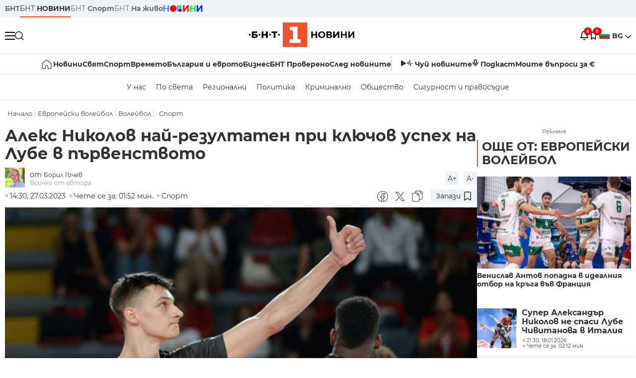

--- FILE ---
content_type: text/html; charset=UTF-8
request_url: https://bntnews.bg/news/aleks-nikolov-nai-rezultaten-pri-klyuchov-uspeh-na-lube-v-parvenstvoto-1227978news.html
body_size: 19301
content:
<!DOCTYPE html>
<html lang="bg">

    <meta charset="utf-8">
<meta http-equiv="X-UA-Compatible" content="IE=edge,chrome=1">

<title>Алекс Николов най-резултатен при ключов успех на Лубе в първенството - По света и у нас - БНТ Новини</title>
<meta content="Българският волейболен национал Александър Николов изигра много силен двубой за своя клубен тим Лубе Чивитанова при успеха с 3:0 (25:17, 25:22, 28:26)..." name="description">
<meta content="Алекс Николов най-резултатен при ключов успех на Лубе в първенството - По света и у нас - БНТ Новини" property="og:title">
<meta content="Българският волейболен национал Александър Николов изигра много силен двубой за своя клубен тим Лубе Чивитанова при успеха с 3:0 (25:17, 25:22, 28:26)..." property="og:description">
<meta property="fb:app_id" content="136396243365731">
    <meta content="https://bntnews.bg/f/news/b/1227/4d70cac616622e6588227335fd0ae172.jpeg" property="og:image">
    <meta property="og:image:width" content="840" />
    <meta property="og:image:height" content="454" />

    <link rel="canonical" href="https://bntnews.bg/news/aleks-nikolov-nai-rezultaten-pri-klyuchov-uspeh-na-lube-v-parvenstvoto-1227978news.html" />
    <meta content="https://bntnews.bg/news/aleks-nikolov-nai-rezultaten-pri-klyuchov-uspeh-na-lube-v-parvenstvoto-1227978news.html" property="og:url">

    <meta property="og:type" content="article" />
    <meta property="og:site_name" content="bntnews.bg" />
        <script type="application/ld+json">
    [{"@context":"https:\/\/schema.org","@type":"NewsArticle","headline":"\u0410\u043b\u0435\u043a\u0441 \u041d\u0438\u043a\u043e\u043b\u043e\u0432 \u043d\u0430\u0439-\u0440\u0435\u0437\u0443\u043b\u0442\u0430\u0442\u0435\u043d \u043f\u0440\u0438 \u043a\u043b\u044e\u0447\u043e\u0432 \u0443\u0441\u043f\u0435\u0445 \u043d\u0430 \u041b\u0443\u0431\u0435 \u0432 \u043f\u044a\u0440\u0432\u0435\u043d\u0441\u0442\u0432\u043e\u0442\u043e","description":"\u0411\u044a\u043b\u0433\u0430\u0440\u0441\u043a\u0438\u044f\u0442 \u0432\u043e\u043b\u0435\u0439\u0431\u043e\u043b\u0435\u043d \u043d\u0430\u0446\u0438\u043e\u043d\u0430\u043b \u0410\u043b\u0435\u043a\u0441\u0430\u043d\u0434\u044a\u0440 \u041d\u0438\u043a\u043e\u043b\u043e\u0432 \u0438\u0437\u0438\u0433\u0440\u0430 \u043c\u043d\u043e\u0433\u043e \u0441\u0438\u043b\u0435\u043d \u0434\u0432\u0443\u0431\u043e\u0439 \u0437\u0430 \u0441\u0432\u043e\u044f \u043a\u043b\u0443\u0431\u0435\u043d \u0442\u0438\u043c \u041b\u0443\u0431\u0435 \u0427\u0438\u0432\u0438\u0442\u0430\u043d\u043e\u0432\u0430 \u043f\u0440\u0438 \u0443\u0441\u043f\u0435\u0445\u0430 \u0441 3:0 (25:17, 25:22, 28:26)...","mainEntityOfPage":{"@type":"WebPage","@id":"https:\/\/bntnews.bg"},"image":{"@type":"ImageObject","url":"https:\/\/bntnews.bg\/f\/news\/b\/1227\/4d70cac616622e6588227335fd0ae172.jpeg","width":1000,"height":500},"datePublished":"2023-03-27T14:30:00+03:00","dateModified":"2023-03-27T14:30:00+03:00","author":{"@type":"Person","name":"\u0411\u041d\u0422","url":"https:\/\/bntnews.bg"},"publisher":{"@type":"Organization","name":"\u041f\u043e \u0441\u0432\u0435\u0442\u0430 \u0438 \u0443 \u043d\u0430\u0441 - \u0411\u041d\u0422 \u041d\u043e\u0432\u0438\u043d\u0438","logo":{"@type":"ImageObject","url":"https:\/\/bntnews.bg\/box\/img\/BNT_black.svg","width":597,"height":218},"sameAs":["https:\/\/www.facebook.com\/novinite.bnt\/","https:\/\/twitter.com\/bnt_bg","https:\/\/www.instagram.com\/bnt_news\/"]},"isAccessibleForFree":true},{"@context":"https:\/\/schema.org","@type":"BreadcrumbList","itemListElement":[{"@type":"ListItem","position":1,"name":"\u041d\u0430\u0447\u0430\u043b\u043e","item":"https:\/\/bntnews.bg"},{"@type":"ListItem","position":2,"name":"\u0415\u0432\u0440\u043e\u043f\u0435\u0439\u0441\u043a\u0438 \u0432\u043e\u043b\u0435\u0439\u0431\u043e\u043b","item":"https:\/\/bntnews.bg\/evropeiski-voleibol-225cat.html"},{"@type":"ListItem","position":3,"name":"\u0412\u043e\u043b\u0435\u0439\u0431\u043e\u043b","item":"https:\/\/bntnews.bg\/voleibol-212cat.html"},{"@type":"ListItem","position":4,"name":"\u0421\u043f\u043e\u0440\u0442","item":"https:\/\/bntnews.bg\/sport"}]}]
</script>
    
                
<meta name="twitter:card" content="summary">
<meta name="twitter:site" content="bntnews.bg">
<meta name="twitter:title" content="Алекс Николов най-резултатен при ключов успех на Лубе в първенството - По света и у нас - БНТ Новини">
<meta name="twitter:description" content="Българският волейболен национал Александър Николов изигра много силен двубой за своя клубен тим Лубе Чивитанова при успеха с 3:0 (25:17, 25:22, 28:26)...">
    <meta name="twitter:image" content="https://bntnews.bg/f/news/b/1227/4d70cac616622e6588227335fd0ae172.jpeg">
<meta name="twitter:creator" content="Борил Гочев">




<meta name="viewport" content="width=device-width, height=device-height, initial-scale=1.0, user-scalable=0, minimum-scale=1.0, maximum-scale=1.0">



    <script type="application/ld+json">
        {
            "@context": "https://schema.org",
            "@type": "WebSite",
            "name":"БНТ Новини",
            "url": "https://bntnews.bg"
        }
    </script>




<style type="text/css">

   @font-face{font-family:Montserrat;font-style:normal;font-display: swap; font-weight:300;src:url(/box/css/fonts/montserrat-v14-latin_cyrillic-ext_cyrillic-300.eot);src:local('Montserrat Light'),local('Montserrat-Light'),url(/box/css/fonts/montserrat-v14-latin_cyrillic-ext_cyrillic-300.eot?#iefix) format('embedded-opentype'),url(/box/css/fonts/montserrat-v14-latin_cyrillic-ext_cyrillic-300.woff2) format('woff2'),url(/box/css/fonts/montserrat-v14-latin_cyrillic-ext_cyrillic-300.woff) format('woff'),url(/box/css/fonts/montserrat-v14-latin_cyrillic-ext_cyrillic-300.ttf) format('truetype'),url(/box/css/fonts/montserrat-v14-latin_cyrillic-ext_cyrillic-300.svg#Montserrat) format('svg')}@font-face{font-family:Montserrat;font-display: swap; font-style:normal;font-weight:400;src:url(/box/css/fonts/montserrat-v14-latin_cyrillic-ext_cyrillic-regular.eot);src:local('Montserrat Regular'),local('Montserrat-Regular'),url(/box/css/fonts/montserrat-v14-latin_cyrillic-ext_cyrillic-regular.eot?#iefix) format('embedded-opentype'),url(/box/css/fonts/montserrat-v14-latin_cyrillic-ext_cyrillic-regular.woff2) format('woff2'),url(/box/css/fonts/montserrat-v14-latin_cyrillic-ext_cyrillic-regular.woff) format('woff'),url(/box/css/fonts/montserrat-v14-latin_cyrillic-ext_cyrillic-regular.ttf) format('truetype'),url(/box/css/fonts/montserrat-v14-latin_cyrillic-ext_cyrillic-regular.svg#Montserrat) format('svg')}@font-face{font-family:Montserrat;font-display: swap; font-style:normal;font-weight:500;src:url(/box/css/fonts/montserrat-v14-latin_cyrillic-ext_cyrillic-500.eot);src:local('Montserrat Medium'),local('Montserrat-Medium'),url(/box/css/fonts/montserrat-v14-latin_cyrillic-ext_cyrillic-500.eot?#iefix) format('embedded-opentype'),url(/box/css/fonts/montserrat-v14-latin_cyrillic-ext_cyrillic-500.woff2) format('woff2'),url(/box/css/fonts/montserrat-v14-latin_cyrillic-ext_cyrillic-500.woff) format('woff'),url(/box/css/fonts/montserrat-v14-latin_cyrillic-ext_cyrillic-500.ttf) format('truetype'),url(/box/css/fonts/montserrat-v14-latin_cyrillic-ext_cyrillic-500.svg#Montserrat) format('svg')}@font-face{font-family:Montserrat;font-display: swap; font-style:normal;font-weight:700;src:url(/box/css/fonts/montserrat-v14-latin_cyrillic-ext_cyrillic-700.eot);src:local('Montserrat Bold'),local('Montserrat-Bold'),url(/box/css/fonts/montserrat-v14-latin_cyrillic-ext_cyrillic-700.eot?#iefix) format('embedded-opentype'),url(/box/css/fonts/montserrat-v14-latin_cyrillic-ext_cyrillic-700.woff2) format('woff2'),url(/box/css/fonts/montserrat-v14-latin_cyrillic-ext_cyrillic-700.woff) format('woff'),url(/box/css/fonts/montserrat-v14-latin_cyrillic-ext_cyrillic-700.ttf) format('truetype'),url(/box/css/fonts/montserrat-v14-latin_cyrillic-ext_cyrillic-700.svg#Montserrat) format('svg')}

</style>

<link rel="stylesheet" type='text/css' href="/box2/css//normalize.css">
<link rel="stylesheet" type='text/css' href="/box2/css//flex.css?b=1538">
<link rel="stylesheet" type='text/css' href="/box2/css//app.css?b=1538">
<link rel="stylesheet" type='text/css' href="/box2/css//app-new.css?b=1538">
<link rel="stylesheet" type='text/css' href="/box2/css//mobile.css?b=1538">
<script src="/box2/js//jquery-3.6.1.min.js"></script>

<link rel="shortcut icon" href="/favicon.ico" type="image/x-icon">
<link rel="icon" href="/favicon.ico" type="image/x-icon">
<link rel="apple-touch-icon" sizes="57x57" href="/box/img//fav/apple-icon-57x57.png">
<link rel="apple-touch-icon" sizes="60x60" href="/box/img//fav/apple-icon-60x60.png">
<link rel="apple-touch-icon" sizes="72x72" href="/box/img//fav/apple-icon-72x72.png">
<link rel="apple-touch-icon" sizes="76x76" href="/box/img//fav/apple-icon-76x76.png">
<link rel="apple-touch-icon" sizes="114x114" href="/box/img//fav/apple-icon-114x114.png">
<link rel="apple-touch-icon" sizes="120x120" href="/box/img//fav/apple-icon-120x120.png">
<link rel="apple-touch-icon" sizes="144x144" href="/box/img//fav/apple-icon-144x144.png">
<link rel="apple-touch-icon" sizes="152x152" href="/box/img//fav/apple-icon-152x152.png">
<link rel="apple-touch-icon" sizes="180x180" href="/box/img//fav/apple-icon-180x180.png">
<link rel="icon" type="image/png" sizes="192x192"  href="/box/img//fav/android-icon-192x192.png">
<link rel="icon" type="image/png" sizes="32x32" href="/box/img//fav/favicon-32x32.png">
<link rel="icon" type="image/png" sizes="96x96" href="/box/img//fav/favicon-96x96.png">
<link rel="icon" type="image/png" sizes="16x16" href="/box/img//fav/favicon-16x16.png">
<link rel="manifest" href="/box/img//fav/manifest.json">
<meta name="msapplication-TileImage" content="/ms-icon-144x144.png">
<meta name="facebook-domain-verification" content="e5jyuibgow43w4jcikwb0j66f9w398" />

    <!-- Google Tag Manager  header-->
<script>(function(w,d,s,l,i){w[l]=w[l]||[];w[l].push({'gtm.start':
new Date().getTime(),event:'gtm.js'});var f=d.getElementsByTagName(s)[0],
j=d.createElement(s),dl=l!='dataLayer'?'&l='+l:'';j.async=true;j.src=
'https://www.googletagmanager.com/gtm.js?id='+i+dl;f.parentNode.insertBefore(j,f);
})(window,document,'script','dataLayer','GTM-T68FD57');</script>
<!-- End Google Tag Manager -->

               <script async src="https://securepubads.g.doubleclick.net/tag/js/gpt.js"></script>
     <script>
     
            window.googletag = window.googletag || {cmd: []};
            googletag.cmd.push(function() {

            googletag.defineSlot('/21827094253/News.BNT.bg/news_bnt_inside_page_btf', [[1, 1], [300, 600], [160, 600], [300, 250], [250, 250]], 'div-gpt-ad-1580289678346-0').addService(googletag.pubads());
            googletag.defineSlot('/21827094253/News.BNT.bg/native_ad_newsbnt', [1, 1], 'div-gpt-ad-1591698732258-0').addService(googletag.pubads());
            googletag.defineSlot('/21827094253/News.BNT.bg/news_bnt_page_richmedia', [1, 1], 'div-gpt-ad-1580294573024-0').addService(googletag.pubads());

            var lb = googletag.sizeMapping().
            addSize([1024, 0], [[1,1],[970, 250], [970, 66], [980, 120], [728, 90]]). //desktop
            addSize([320, 0], [[1,1],[360, 100],[320, 100]]).
            addSize([0, 0], [1, 1]). //other
            build();

            var rect = googletag.sizeMapping().
            addSize([1024, 0], [[1,1], [300,600],[300,250], [336,280], [250,250], [160,600]]). //desktop
            addSize([320, 0], [[1,1], [300,250], [336,280], [250,250]]).
            addSize([0, 0], [1, 1]). //other
            build();

            var gptAdSlots = [];

            gptAdSlots[0] = googletag.defineSlot('/21827094253/News.BNT.bg/news_bnt_inside_page_leaderboard_atf', [[1, 1], [970, 250], [750, 100], [980, 120], [960, 90], [728, 90], [980, 90], [320, 50],  [930, 180], [970, 90], [300, 50], [750, 200], [970, 66], [320, 100], [750, 300], [950, 90]], 'div-gpt-ad-1580289379931-0').
            defineSizeMapping(lb).
            setCollapseEmptyDiv(true).
            addService(googletag.pubads());
            googletag.enableServices();

            gptAdSlots[1] = googletag.defineSlot('/21827094253/News.BNT.bg/news_bnt_inside_page_atf', [[300, 600], [160, 600], [1, 1], [250, 250], [336, 280], [300, 250]], 'div-gpt-ad-1617786055977-0').
            defineSizeMapping(rect).
            setCollapseEmptyDiv(true).
            addService(googletag.pubads());
            googletag.enableServices();

            googletag.pubads().enableSingleRequest();
            googletag.pubads().setCentering(true);
            googletag.pubads().collapseEmptyDivs();
            googletag.pubads().setTargeting('page', 'insidepage');

              
            googletag.enableServices();

  });
     
     </script>
    
    
    <!-- Google tag (gtag.js) -->
    <script async src="https://www.googletagmanager.com/gtag/js?id=G-V1VRKR2BY0"></script>
    <script>
      window.dataLayer = window.dataLayer || [];
      function gtag(){dataLayer.push(arguments);}
      gtag('js', new Date());

      gtag('config', 'G-V1VRKR2BY0');
    </script>
    



    
    
    

<script src="/box2/js/favorites.js?p=1538"></script>
<script src="/box2/js/react.js?p=1538"></script>

    <body>

        <div class="dim"></div>
<header>
    <div class="header-top-nd">
        <div class="container clearfix">
            <div class="header-top-nd-wrap">
                <div class="top-links-scroll">
                    <div class="left-links">
                        <a class="bold" href="https://bnt.bg/" title="БНТ" >БНТ</a>
                        <a class="active" href="https://bntnews.bg/" title="БНТ НОВИНИ" >БНТ <span class="bold">НОВИНИ</span></a>
                        <a href="https://bntnews.bg/sport" title="БНТ Спорт" >БНТ <span class="bold">Спорт</span></a>
                        <a href="https://tv.bnt.bg/" title="БНТ На живо">БНТ <span class="bold">На живо</span></a>
                                                <a href="https://bntnews.bg/kids" class="no-before kids-banner-desktop " style="opacity:1;">
                            <img src="/box2/img/kids.png" style="margin-top:10px;height:14px;opacity:1;" alt="бнт деца">
                        </a>
                        <style>
                        .kids-banner-mobile {
                          display: none;
                        }
                        @media screen and (max-width: 640px) {
                             .kids-banner-desktop {
                               display: none;
                             }
                             .kids-banner-mobile {
                               display: block;
                             }
                        }
                        </style>
                                                                                            </div>
                </div>
                <div class="right-links">
                                        <div class="langeauge-wrap-nd pointer for-mobile">
                                                    <img src="/box2/img/bg.png" class="bg-lng-icon" style="width:21px;float:left;margin-right:5px;">
                            <a href="javascript:void(0);" class="bold">BG <img class="bg-lng-icon" src="/box2/img/down.png"></a>
                        
                        <ul class="language">
                                                        <li style="height:50px;line-height:50px;">
                                <img src="/box2/img/en.jpg" style="width:21px;float:left;margin-top:18px;margin-right:5px;">
                                <a href="https://bntnews.bg/en">ENG</a>
                            </li>
                            
                            
                            <li style="height:50px;line-height:50px;">
                                <img src="/box2/img/tr.png" style="width:21px;float:left;margin-top:18px;margin-right:5px;">
                                <a href="https://bnt.bg/tr" target="_blank">TR</a>
                            </li>
                        </ul>
                    </div>
                </div>
            </div>
        </div>
    </div><!-- End header top -->

    <div class="header-middle-nd">
        <div class="container d-flex justify-content-between">
            <div class="middle-content-nd">
                <div class="left-part-nd">
                    <div class="menu-nd">
                        <button class="hamburger-btn menu-icon-nd" id="hamburger">
                          <span class="line"></span>
                          <span class="line"></span>
                          <span class="line"></span>
                        </button>
                    </div>
                    <button id="search-button" class="search left pointer"><img src="/box2/img/new-search-btn.png" width="18" height="18" alt=""></button>
                    <div class="search-clone none">&nbsp;</div>
                </div>
                <div class="middle-part-nd">
                    <a href="https://bntnews.bg/" class="logo-nd">
                        <img src="/box2/img/logo-bnt-new.svg">
                    </a>
                </div>
                <div class="right-part-nd">
                    <a class="bell" id="bell-noty" href="javascript:void(0);">
                        <div class="notification-container">
                            <!-- Bell Icon SVG -->
                            <svg class="bell-icon" xmlns="http://www.w3.org/2000/svg" viewBox="0 0 24 24" fill="none" stroke="#000000" stroke-width="2" stroke-linecap="round" stroke-linejoin="round">
                                <path d="M18 8A6 6 0 0 0 6 8c0 7-3 9-3 9h18s-3-2-3-9"></path>
                                <path d="M13.73 21a2 2 0 0 1-3.46 0"></path>
                            </svg>

                            <!-- X Icon SVG (thin) -->
                            <svg class="x-icon" xmlns="http://www.w3.org/2000/svg" viewBox="0 0 24 24" fill="none" stroke="#000000" stroke-width="1" stroke-linecap="round" stroke-linejoin="round">
                                <line x1="19" y1="5" x2="5" y2="19"></line>
                                <line x1="5" y1="5" x2="19" y2="19"></line>
                            </svg>

                            <!-- Notification Badge with Count -->
                            <div class="notification-badge">4</div>
                        </div>
                    </a>



                    <a class="marks" id="bookmark-noty" href="javascript:void(0);">
                        <div id="fv-bookmark-noty" class="bookmark-container">
                            <!-- Bookmark Icon SVG -->
                            <svg class="bookmark-icon" xmlns="http://www.w3.org/2000/svg" viewBox="0 0 24 24" fill="none" stroke="#000000" stroke-width="2" stroke-linecap="round" stroke-linejoin="round">
                                <path d="M5 4 V21 L10 17 L15 21 V4 Z"></path>
                            </svg>

                            <!-- X Icon SVG (thin) -->
                            <svg class="x-icon" xmlns="http://www.w3.org/2000/svg" viewBox="0 0 24 24" fill="none" stroke="#000000" stroke-width="1" stroke-linecap="round" stroke-linejoin="round">
                                <line x1="19" y1="5" x2="5" y2="19"></line>
                                <line x1="5" y1="5" x2="19" y2="19"></line>
                            </svg>

                            <!-- Optional: Notification Badge with Count -->
                            <div class="notification-badge fv-notification-badge"></div>
                        </div>
                    </a>

                                        <div class="langeauge-wrap-nd pointer for-desktop">
                                                    <img src="/box2/img/bg.png" style="width:21px;float:left;margin-right:5px;">
                            <a href="javascript:void(0);" class="bold">BG <img src="/box2/img/down.png"></a>
                        
                        <ul class="language">
                                                        <li style="height:50px;line-height:50px;">
                                <img src="/box2/img/en.jpg" style="width:21px;float:left;margin-top:18px;margin-right:5px;">
                                <a href="https://bntnews.bg/en">ENG</a>
                            </li>
                            
                            
                            <li style="height:50px;line-height:50px;">
                                <img src="/box2/img/tr.png" style="width:21px;float:left;margin-top:18px;margin-right:5px;">
                                <a href="https://bnt.bg/tr" target="_blank">TR</a>
                            </li>
                        </ul>
                    </div>
                </div>

            </div><!-- End container -->

        </div>

        
    </div><!-- End header middle -->

    <div class="header-bottom-nd">
    <div class="container clearfix">
      <div class="scroll-mobile">
          <div class="top-nav-nd">
                            
                                          <a href="https://bntnews.bg" title="Начало" class="nav-link-nd flex justify-center align-center" style="display:flex;">
                            <img src="/box2/img/home.svg" style="margin-right:3px;" width="20" alt="Начало">
                        </a>
                  
                                
                                        <a href="https://bntnews.bg" title="Новини" class="nav-link-nd">Новини</a>
                  
                                
                                        <a href="https://bntnews.bg/bg/c/po-sveta" title="Свят" class="nav-link-nd">Свят</a>
                  
                                
                                        <a href="https://bntnews.bg/sport" title="Спорт" class="nav-link-nd">Спорт</a>
                  
                                        <a href="https://bntnews.bg/kids" title="Спорт" class="nav-link-nd kids-banner-mobile ">
                          <img src="/box2/img/kids.png" style="margin-top:10px;height:12px;opacity:1;" alt="бнт деца">
                      </a>
                                
                                        <a href="https://bntnews.bg/vremeto-141cat.html" title="Времето" class="nav-link-nd">Времето</a>
                  
                                
                                        <a href="https://bntnews.bg/balgariya-i-evroto-450cat.html" title="България и еврото" class="nav-link-nd">България и еврото</a>
                  
                                
                                        <a href="https://bntnews.bg/ikonomika-435cat.html" title="Бизнес" class="nav-link-nd">Бизнес</a>
                  
                                
                                        <a href="https://bntnews.bg/provereno" title="БНТ Проверено" class="nav-link-nd">БНТ Проверено</a>
                  
                                
                                        <a href="https://bntnews.bg/bg/c/sled-novinite" title="След новините" class="nav-link-nd">След новините</a>
                  
                                
                                <a href="https://bntnews.bg/listen" class="nav-link-nd listen"><img src="/box2/img/listen.svg">Чуй новините</a>
              
              <a href="https://www.youtube.com/@BNT1/podcasts" target="_blank" class="nav-link-nd podkast"><img src="/box2/img/podcast.svg">Подкаст</a>

              <a href="https://bntnews.bg/me/euro" class="nav-link-nd podkast">Моите въпроси за €</a>
          </div>
      </div>
    </div>
</div><!-- End header bottom -->
<div class="header-nav-nd" style="">
    <div class="container clearfix">
        <div class="scroll-mobile">
          <div class="bottom-nav-nd">
                                                                                <a href="https://bntnews.bg/bg/c/bulgaria" title="У нас" class="bott-nav-nd">У нас</a>
                                                                                        <a href="https://bntnews.bg/bg/c/po-sveta" title="По света" class="bott-nav-nd">По света</a>
                                                                                        <a href="https://bntnews.bg/bg/z" title="Регионални" class="bott-nav-nd">Регионални</a>
                                                                                        <a href="https://bntnews.bg/bg/c/bgpolitika" title="Политика" class="bott-nav-nd">Политика</a>
                                                                                        <a href="https://bntnews.bg/kriminalno-121cat.html" title="Криминално" class="bott-nav-nd">Криминално</a>
                                                                                        <a href="https://bntnews.bg/bg/c/obshtestvo-15" title="Общество" class="bott-nav-nd">Общество</a>
                                                                                        <a href="https://bntnews.bg/bg/c/bgsigurnost" title="Сигурност и правосъдие" class="bott-nav-nd">Сигурност и правосъдие</a>
                                                                </div>
        </div>
    </div>
</div>


    <div class="mobile-nav">
    <div class="main-nav">

        <div class="left flex items-center w100">
            <div class="search-wrap flex-1 left">
                <form action="https://bntnews.bg/search" method="get">
                   <input id="search_input" type="text" name="q" />
                   <button type="submit"><img src="/box2/img/search_w.svg" width="16" alt=""></button>
                </form>
            </div>

        </div>

        <div class="nav-links-holder">
            <a href="https://bntnews.bg/" title="начало"><img src="/box2/img/home.svg" style="margin-right:10px;" width="20" alt=""> начало</a>
                                                                                                                            <a href="https://bntnews.bg" title="Новини" class="nav-link-nd">Новини</a>
                                                                                                                                <a href="https://bntnews.bg/bg/c/po-sveta" title="Свят" class="nav-link-nd">Свят</a>
                                                                                                                                <a href="https://bntnews.bg/sport" title="Спорт" class="nav-link-nd">Спорт</a>
                                                                <a href="https://bntnews.bg/kids" title="Спорт" class="nav-link-nd ">
                            <img src="/box2/img/kids.png" style="margin-top:10px;height:12px;opacity:1;" alt="бнт деца">
                        </a>
                                                                                                            <a href="https://bntnews.bg/vremeto-141cat.html" title="Времето" class="nav-link-nd">Времето</a>
                                                                                                                                <a href="https://bntnews.bg/balgariya-i-evroto-450cat.html" title="България и еврото" class="nav-link-nd">България и еврото</a>
                                                                                                                                <a href="https://bntnews.bg/ikonomika-435cat.html" title="Бизнес" class="nav-link-nd">Бизнес</a>
                                                                                                                                <a href="https://bntnews.bg/provereno" title="БНТ Проверено" class="nav-link-nd">БНТ Проверено</a>
                                                                                                                                <a href="https://bntnews.bg/bg/c/sled-novinite" title="След новините" class="nav-link-nd">След новините</a>
                                                                                                                    <a href="https://bntnews.bg/bg/c/bulgaria" title="У нас" class="nav-link-nd">У нас</a>
                                                                <a href="https://bntnews.bg/bg/c/po-sveta" title="По света" class="nav-link-nd">По света</a>
                                                                <a href="https://bntnews.bg/bg/z" title="Регионални" class="nav-link-nd">Регионални</a>
                                                                <a href="https://bntnews.bg/bg/c/bgpolitika" title="Политика" class="nav-link-nd">Политика</a>
                                                                <a href="https://bntnews.bg/kriminalno-121cat.html" title="Криминално" class="nav-link-nd">Криминално</a>
                                                                <a href="https://bntnews.bg/bg/c/obshtestvo-15" title="Общество" class="nav-link-nd">Общество</a>
                                                                <a href="https://bntnews.bg/bg/c/bgsigurnost" title="Сигурност и правосъдие" class="nav-link-nd">Сигурност и правосъдие</a>
                                        <a href="https://bntnews.bg/listen" class="" title="Чуй новините"><img src="/box2/img/listen.svg" style="margin-right:10px;" width="24" alt=""> Чуй новините</a>
            <a href="https://www.youtube.com/@BNT1/podcasts" target="_blank" title="Подкаст"><img src="/box2/img/podcast.svg" style="margin-right:10px;" width="18" alt=""> Подкаст</a>
        </div><!-- End nav links holder -->

    </div><!-- End main nav -->

    
</div><!-- End mobile nav -->


    <div class="noty-nav">
        <div class="flex" style="margin-bottom:30px;">
            <h2 class="section-title flex-1 left w100" style="width:auto;">
                <span>
                    ИЗВЕСТИЯ
                </span>
            </h2>

            <a href="https://bntnews.bg/personal" class="more-button flex flex-1 items-center justify-center" style="background: #f0532c;padding-left:0px;min-width: 130px;margin-bottom:0px;max-width: 180px;text-transform: uppercase;height: 30px;line-height: 30px;">
                <span style="max-width:15px;margin-top:10px;margin-right:10px;">
                    <!-- Bell Icon SVG -->
                    <svg class="bell-icon-small" xmlns="http://www.w3.org/2000/svg" viewBox="0 0 24 24" fill="none" stroke="#ffffff" stroke-width="2" stroke-linecap="round" stroke-linejoin="round">
                        <path d="M18 8A6 6 0 0 0 6 8c0 7-3 9-3 9h18s-3-2-3-9"></path>
                        <path d="M13.73 21a2 2 0 0 1-3.46 0"></path>
                    </svg>

                </span>
                <span>
                    Моите новини
                </span>
            </a>
                    </div>

        <div class="news-boxes">
                            <div class="news-box-nd">
                    <a href="https://bntnews.bg/news/ep-reshi-da-poiska-stanovishte-ot-sada-na-es-za-targovskoto-sporazumenie-merkosur-1375127news.html" class="img-nd"><img src="https://bntnews.bg/f/news/b/1375/f19d5928613456ebbc9815f627fb7816.webp"></a>
                    <div class="txt-nd">
                        <a href="https://bntnews.bg/news/ep-reshi-da-poiska-stanovishte-ot-sada-na-es-za-targovskoto-sporazumenie-merkosur-1375127news.html" class="title-nd">ЕП реши да поиска становище от Съда на ЕС за търговското...</a>
                        <div class="stats-wrap">
                            <div style="" class="news-stat  left w100 stats-wrap " >
        <time class="news-time stats" >
        14:09, 21.01.2026
            </time>
    
    
            <div class="read-time stats" >
            Чете се за: 00:37 мин.
        </div>
    
                </div>
                        </div>
                    </div>
                </div>
                            <div class="news-box-nd">
                    <a href="https://bntnews.bg/news/prezidentat-rumen-radev-poluchi-pokana-ot-amerikanskiya-prezident-donald-tramp-da-bade-predstavitel-na-balgariya-v-saveta-z-1375122news.html" class="img-nd"><img src="https://bntnews.bg/f/news/b/1375/bb9c4218c843c53c666c9f4373d50bcb.webp"></a>
                    <div class="txt-nd">
                        <a href="https://bntnews.bg/news/prezidentat-rumen-radev-poluchi-pokana-ot-amerikanskiya-prezident-donald-tramp-da-bade-predstavitel-na-balgariya-v-saveta-z-1375122news.html" class="title-nd">Президентът Румен Радев получи покана от американския...</a>
                        <div class="stats-wrap">
                            <div style="" class="news-stat  left w100 stats-wrap " >
        <time class="news-time stats" >
        13:35, 21.01.2026
            </time>
    
    
            <div class="read-time stats" >
            Чете се за: 02:00 мин.
        </div>
    
                </div>
                        </div>
                    </div>
                </div>
                            <div class="news-box-nd">
                    <a href="https://bntnews.bg/news/ks-shte-gleda-deloto-za-ostavkata-na-prezidenta-rumen-radev-v-petak-1375117news.html" class="img-nd"><img src="https://bntnews.bg/f/news/b/1375/42feec0a4a268a0c764cbb1525d775f4.webp"></a>
                    <div class="txt-nd">
                        <a href="https://bntnews.bg/news/ks-shte-gleda-deloto-za-ostavkata-na-prezidenta-rumen-radev-v-petak-1375117news.html" class="title-nd">КС ще гледа делото за оставката на президента Румен Радев...</a>
                        <div class="stats-wrap">
                            <div style="" class="news-stat  left w100 stats-wrap " >
        <time class="news-time stats" >
        13:08, 21.01.2026
            </time>
    
    
            <div class="read-time stats" >
            Чете се за: 00:27 мин.
        </div>
    
                </div>
                        </div>
                    </div>
                </div>
                            <div class="news-box-nd">
                    <a href="https://bntnews.bg/news/na-parvo-chetene-parlamentat-prie-kpk-da-bade-zakrita-1375108news.html" class="img-nd"><img src="https://bntnews.bg/f/news/b/1375/81ce579b32d9e2d20bc453ba2a940af5.JPG"></a>
                    <div class="txt-nd">
                        <a href="https://bntnews.bg/news/na-parvo-chetene-parlamentat-prie-kpk-da-bade-zakrita-1375108news.html" class="title-nd">На първо четене: Парламентът прие КПК да бъде закрита</a>
                        <div class="stats-wrap">
                            <div style="" class="news-stat  left w100 stats-wrap " >
        <time class="news-time stats" >
        11:31, 21.01.2026
            </time>
    
    
            <div class="read-time stats" >
            Чете се за: 03:22 мин.
        </div>
    
                </div>
                        </div>
                    </div>
                </div>
                    </div><!-- End news boxes holder -->
    </div><!-- End noty nav -->

    <div id="fv-favorites-modal" class="bookmark-nav">
        <h2 class="section-title left w100" style="margin-bottom:30px;">
            <span>
                ЗАПАЗЕНИ
            </span>
        </h2>
        <div class="news-boxes fv-favorites-modal-body">

        </div><!-- End news boxes holder -->
    </div><!-- End noty nav -->


</header>
<!-- End Header -->

<script type="text/javascript">
$(document).ready(function() {
  var headerMiddle = $('.header-middle-nd');
  var headerMiddleHeight = headerMiddle.outerHeight();
  var headerMiddleOffset = headerMiddle.offset().top;
  if($('.non-sticky-back-button')[0]) {
      var backOffset = $('.non-sticky-back-button').offset().top;
  }
  else {
      var backOffset = 0;
  }
  var isSticky = false;
  var isStickyBack = false;
  var spacer = $('<div class="header-spacer"></div>').height(headerMiddleHeight);
  var mobileNav = $('.mobile-nav');
  var notyNav = $('.noty-nav');
  var bookmarkNav = $('.bookmark-nav');

  function adjustMobileNav() {
    // Use getBoundingClientRect for most accurate position calculation
    var headerRect = headerMiddle[0].getBoundingClientRect();
    var headerBottom = Math.ceil(headerRect.bottom);

    mobileNav.css({
      'top': headerBottom + 'px',
      'height': 'calc(100vh - ' + headerBottom + 'px)'
    });

    notyNav.css({
      'top': headerBottom + 'px',
      'height': 'calc(100vh - ' + headerBottom + 'px)'
    });

    bookmarkNav.css({
      'top': headerBottom + 'px',
      'height': 'calc(100vh - ' + headerBottom + 'px)'
    });
  }

  function handleScroll() {
    var scrollPosition = $(window).scrollTop();

    if (scrollPosition > backOffset && !isStickyBack && $('.non-sticky-back-button')[0]) {
        $(".sticky-back-button").show();
        isStickyBack = true;
    }
    else if (scrollPosition <= backOffset && isStickyBack && $('.non-sticky-back-button')[0]) {
        $(".sticky-back-button").hide();
        isStickyBack = false;
    }

    if (scrollPosition > (headerMiddleOffset + 50) && !isSticky) {
      headerMiddle.after(spacer);

      headerMiddle.css({
        'position': 'fixed',
        'top': '0',
        'left': '0',
        'right': '0',
        'z-index': '1000',
        'box-shadow': '0 2px 5px rgba(0,0,0,0.1)'
      }).addClass('sticky-header');

      $('.logo-nd img').css('max-height', '29px');

      adjustMobileNav();
      isSticky = true;
    }
    else if (scrollPosition <= headerMiddleOffset && isSticky) {
      $('.header-spacer').remove();

      headerMiddle.css({
        'position': '',
        'top': '',
        'left': '',
        'right': '',
        'z-index': '',
        'box-shadow': ''
      }).removeClass('sticky-header');

      $('.logo-nd img').css('max-height', '');

      adjustMobileNav();
      isSticky = false;
    }
  }

  var ticking = false;
  $(window).on('scroll', function() {
    if (!ticking) {
      window.requestAnimationFrame(function() {
        handleScroll();
        ticking = false;
      });
      ticking = true;
    }
  });

  var resizeTimer;
  $(window).on('resize', function() {
    clearTimeout(resizeTimer);
    resizeTimer = setTimeout(function() {
      headerMiddleHeight = headerMiddle.outerHeight();
      headerMiddleOffset = isSticky ? spacer.offset().top : headerMiddle.offset().top;
      spacer.height(headerMiddleHeight);
      adjustMobileNav();
    }, 250);
  });

  handleScroll();
  adjustMobileNav();
});
</script>
<style>
.header-middle-nd {
  transition: box-shadow 0.3s ease;
  width: 100%;
  background: #fff;
}
.sticky-header {
  transition: box-shadow 0.3s ease;
}
.header-spacer {
  display: block;
}
</style>

        
        
        
        
        
<main>
    <div class="container clearfix">
        
        <div class="scroll-mobile-path">
            <div class="left w100 crums">
    <div class="scroll-mobile">
        <div class="breadcrumbs left w100" >
            <ul>
                <li><a href="https://bntnews.bg/">Начало</a></li>
                                                            <li ><a href="https://bntnews.bg/evropeiski-voleibol-225cat.html">Европейски волейбол</a></li>
                                            <li ><a href="https://bntnews.bg/voleibol-212cat.html">Волейбол</a></li>
                                            <li class="active"><a href="https://bntnews.bg/sport">Спорт</a></li>
                                                </ul>

        </div>
    </div><!-- breadcrumbs -->
</div>
        </div>  

        <div class="all-news-wrap view-news">
            <div class="top-news-wrap d-flex view-page">
                <div class="left-column">
                    <h1 class="big-view-title" >Алекс Николов най-резултатен при ключов успех на Лубе в първенството</h1>
                    

                                                                
                    <div class="info-news-wrap image-wrap bottom-info-container">
    <div class="front-position">
        <a href="https://bntnews.bg/bg/redactor/64405/boryl-gochev" title="Борил Гочев">
                        <img src="https://bntnews.bg/f/zrm_users/s/64/7dd84cb0f520bc1e44bb1a084d181685.jpeg" fetchpriority="high" alt="Борил Гочев" width="50" />
                    </a>


                <span class="left author">
            от <a href="https://bntnews.bg/bg/redactor/64405/boryl-gochev" title="Борил Гочев"  class="name">Борил Гочев</a>                          <br />
            <a href="https://bntnews.bg/bg/redactor/64405/boryl-gochev" style="color:#999;font-size:12px;" title="Борил Гочев">Всичко от автора</a>
                    </span>
                    </div>
    <div class="end-soc-position">
        <div class="right-zoom-wrap">
            <a href="#" class="zoom-in">A+</a>
            <a href="#" class="zoom-out">A-</a>
        </div>
    </div>
</div>
<script src="/box2/js/font.js?p=1538" charset="utf-8"></script>

                    <div class="under-title-info items-center">
                        <div style="width:auto;" class="news-stat  left w100 stats-wrap flex-1" >
        <time class="news-time stats" >
        14:30, 27.03.2023
            </time>
    
    
            <div class="read-time stats" >
            Чете се за: 01:52 мин.
        </div>
    
                        <a title="Спорт" href="https://bntnews.bg/sport" class="shared red stats">Спорт</a>
            </div>
                                                <div class="share-bttns" style="margin-right:10px;">
                                                        <div class="share-icons">
                                <div class="soc left a2a_kit left a2a_kit_size_32 a2a_default_style">
                                    <a class="a2a_button_facebook custom-share-btn share-icon-fb"
                                       data-a2a-url="https://bntnews.bg/news/aleks-nikolov-nai-rezultaten-pri-klyuchov-uspeh-na-lube-v-parvenstvoto-1227978news.html"
                                       data-a2a-title="Алекс Николов най-резултатен при ключов успех на Лубе в първенството">
                                    </a>
                                    <a class="a2a_button_twitter custom-share-btn share-icon-x"
                                       data-a2a-url="https://bntnews.bg/news/aleks-nikolov-nai-rezultaten-pri-klyuchov-uspeh-na-lube-v-parvenstvoto-1227978news.html"
                                       data-a2a-title="Алекс Николов най-резултатен при ключов успех на Лубе в първенството">
                                    </a>
                                    <a href="javascript:void(0);" class="copy-btn share-icon-c" data-clipboard-text="https://bntnews.bg/news/aleks-nikolov-nai-rezultaten-pri-klyuchov-uspeh-na-lube-v-parvenstvoto-1227978news.html">
                                       <span>Копирано в клипборда</span>
                                    </a>
                                </div>
                            </div>
                        </div>
                                                <div class="end-soc-position" style="background: #EFF3F8;padding-left:10px;padding-right:10px;">
                            <a href="javascript:void(0);" class="save fv-save bookmark-icon-save fv-empty flex items-center justify-center" data-id="1227978" style="font-weight: 600;">
                              <span>Запази</span>
                              <svg xmlns="http://www.w3.org/2000/svg" viewBox="0 0 50 70">
                                  <path class="bookmark-fill" d="M10,5 L40,5 Q42,5 42,7 L42,50 L25,40 L8,50 L8,7 Q8,5 10,5 Z" stroke="black" stroke-width="3.5"/>
                                </svg>
                            </a>

                        </div>
                    </div>

                    
                    
                    <div class="top-news d-flex">
                                                <div class="img-wrap mobile-16-9-container image-container-desktop">
                                                        <img src="https://bntnews.bg/f/news/b/1227/4d70cac616622e6588227335fd0ae172.jpeg" class="w100"  fetchpriority="high" alt="алекс николов лубе загубиха халкбанк първия дуел четвъртфиналите шампионската лига" />
                                                    </div>
                                            </div>

                    <div class="left w100 flex signature-image">
                        <div class="flex-1">
                                                                                                                </div>
                                            </div>


                    
                    
                    
                                        <div class="audio-heading left">Слушай новината</div>
                    <div class="left w100 audio-player">
                        <audio id="player1" preload="metadata" class="players" controls>
                            <source src="https://bntnews.bg//f/speech/1227/e25a45e29aba04dc729d70f0938393cf.mp3" type="audio/mpeg">
                            Вашият браузър не подържа audio
                        </audio>
                    </div>
                    
                    <div class="text-images-container txt-news">
                        <div class="text-container is-gall">
                            <p>Българският волейболен национал Александър Николов изигра много силен двубой за своя клубен тим Лубе Чивитанова при успеха с 3:0 (25:17, 25:22, 28:26) над Веро Волей Верона, воден от бившия селекционер на националния отбор Радостин Стойчев, в среща от плейофите на италианското първенство.</p>
<p>Николов завърши срещата като най-резултатен за действащите шампиони със своите 25 точки, а кубинецът Марлон Янт добави 15.</p>
<blockquote>
<p>"Показахме много добра игра, което се вижда и от крайния резултат, който е изцяло в наша полза. Дали ролята ми днес е била изненадваща? Не, ние тренираме отдавна този вариант, но днес за пръв път го приложихме в мач. Резултатът днес беше добър и ще видим дали ще продължим да го ползваме и за в бъдеще", сподели Алекс Николов след края на срещата.</p>
</blockquote>
<p>Успехът за Лубе Чивитанова беше жизнено важен, защото по този начин момчетата на Джанлоренцо Бленджини намалиха изоставането си в серията на 1-2 победи и запазиха шансове за класиране на полуфиналите.</p>
<p>Сблъсъкът продължава с мач във Верона следващата неделя (2 април), като момчетата на Радостин Стойчев се нуждаят от само един успех, за да намерят място в следващата фаза.</p>
<p><a href="https://vb.me/d7b09f"><strong>Последвайте нашия канал "Спорт по БНТ" във Viber</strong></a></p>
<p><strong><a href="https://go.bnt.bg/facebok-sport-bnt">Последвайте ни и във Фейсбук, за да сте винаги в час с последните спортни новини</a></strong></p>
<p><strong>Намерете БНТ в социалните мрежи: <a href="https://www.instagram.com/bnt.bg_/">Instagram</a>, <a href="https://www.facebook.com/BNT.Bulgarian.National.Television">Facebook</a>, <a href="https://www.linkedin.com/company/bulgarian-national-television/">LinkedIn</a>, <a href="https://www.tiktok.com/@bnt.bg">TikTok</a></strong></p>
<p></p>


                            


                            

                        </div>


                    </div>

                    <div class="bottom-share-wrap">
                        <div class="share-bttns">
                        <span style="font-weight: 600;">Сподели</span>
                            <div class="share-icons">
                                <div class="soc left a2a_kit left a2a_kit_size_32 a2a_default_style">
                                    <a class="a2a_button_facebook custom-share-btn share-icon-fb"
                                       data-a2a-url="https://bntnews.bg/news/aleks-nikolov-nai-rezultaten-pri-klyuchov-uspeh-na-lube-v-parvenstvoto-1227978news.html"
                                       data-a2a-title="Алекс Николов най-резултатен при ключов успех на Лубе в първенството">
                                    </a>

                                    
                                    <a class="a2a_button_twitter custom-share-btn share-icon-x"
                                       data-a2a-url="https://bntnews.bg/news/aleks-nikolov-nai-rezultaten-pri-klyuchov-uspeh-na-lube-v-parvenstvoto-1227978news.html"
                                       data-a2a-title="Алекс Николов най-резултатен при ключов успех на Лубе в първенството">
                                    </a>
                                    <a href="javascript:void(0);" class="copy-btn share-icon-c" data-clipboard-text="https://bntnews.bg/news/aleks-nikolov-nai-rezultaten-pri-klyuchov-uspeh-na-lube-v-parvenstvoto-1227978news.html">
                                       <span>Копирано в клипборда</span>
                                    </a>
                                </div>
                            </div>
                        </div>
                    </div>


                                        <div class="hash-tag-wrap">
                        <div class="hash-tag-inner-wrap">
                                                                                    <a href="https://bntnews.bg/vk-lube-chivitanova-101699tag.html" title="ВК Лубе Чивитанова">#ВК Лубе Чивитанова</a>
                                                                                                                <a href="https://bntnews.bg/italianska-voleibolna-seriya-a1-100389tag.html" title="Италианска Волейболна Серия А1">#Италианска Волейболна Серия "А1"</a>
                                                                                                                <a href="https://bntnews.bg/aleks-nikolov-87885tag.html" title="Алекс Николов">#Алекс Николов</a>
                                                                                                            </div>
                    </div>
                    
                    <script>
                    var a2a_config = a2a_config || {};
                    a2a_config.onclick = 1;
                    a2a_config.locale = "bg";
                    </script>
                    <script type="text/javascript">
                    function loadScript() {
                        setTimeout(function(){
                            const script = document.createElement('script');
                            script.src = "/box/js/socials.js"; // Replace "/box/js/" with the actual path to the file
                            script.async = true;
                            document.body.appendChild(script);

                            var clipboard = new ClipboardJS('.copy-btn');

                            clipboard.on('success', function(e) {
                                $(".copy-btn span").fadeIn(300);
                                e.clearSelection();
                                setTimeout(function(){ $(".copy-btn span").fadeOut(300); }, 2000);
                            });
                        },50)
                    }
                    window.addEventListener('load', loadScript);
                    </script>


                    <div class="left w100" style="margin-top:20px;">
                                            </div>


                    
                    <h2 class="section-title mt30">ТОП 24</h2>
<div class="more-top-news d-flex w100 choise">
       <div class="news-box-regular">
      <a class="img-wrap left w100 relative for-desktop" href="https://bntnews.bg/news/prezidentat-rumen-radev-poluchi-pokana-ot-amerikanskiya-prezident-donald-tramp-da-bade-predstavitel-na-balgariya-v-saveta-z-1375122news.html" title="Президентът Румен Радев получи покана от американския президент Доналд Тръмп да бъде представител на България в Съвета за мир в Газа">
                          <img class="img w100" src="https://bntnews.bg/f/news/b/1375/bb9c4218c843c53c666c9f4373d50bcb.webp" alt="Президентът Румен Радев получи покана от американския президент Доналд Тръмп да бъде представител на България в Съвета за мир в Газа">
                            </a>
      <div class="number for-mobile">1</div>
      <div class="inner-holder">
          <a class="medium-title" href="https://bntnews.bg/news/prezidentat-rumen-radev-poluchi-pokana-ot-amerikanskiya-prezident-donald-tramp-da-bade-predstavitel-na-balgariya-v-saveta-z-1375122news.html" title="Президентът Румен Радев получи покана от американския президент Доналд Тръмп да бъде представител на България в Съвета за мир в Газа">
                              Президентът Румен Радев получи покана от американския президент...
                        </a>
      </div>
   </div><!-- End news box -->
          <div class="news-box-regular">
      <a class="img-wrap left w100 relative for-desktop" href="https://bntnews.bg/news/koga-shte-bade-pusnato-dvizhenieto-po-stolichniya-bulevard-stamboliyski-1375061news.html" title="Кога ще бъде пуснато движението по столичния булевард &quot;Стамболийски&quot;?">
                          <img class="img w100" src="https://bntnews.bg/f/news/b/1375/f2ad169c9e17a305f12325135f87c1b9.webp" alt="Кога ще бъде пуснато движението по столичния булевард &quot;Стамболийски&quot;?">
                                     <span class="white-sticker d-flex justify-content-center">
                   <img src="/box2/img/playred.svg" width="14" alt="">
               </span>
                 </a>
      <div class="number for-mobile">2</div>
      <div class="inner-holder">
          <a class="medium-title" href="https://bntnews.bg/news/koga-shte-bade-pusnato-dvizhenieto-po-stolichniya-bulevard-stamboliyski-1375061news.html" title="Кога ще бъде пуснато движението по столичния булевард &quot;Стамболийски&quot;?">
                              Кога ще бъде пуснато движението по столичния булевард...
                        </a>
      </div>
   </div><!-- End news box -->
          <div class="news-box-regular">
      <a class="img-wrap left w100 relative for-desktop" href="https://bntnews.bg/news/politicheskite-reakcii-sled-zayavkata-na-rumen-radev-za-vlizane-v-politikata-1374982news.html" title="Политическите реакции след заявката на Румен Радев за влизане в политиката">
                          <img class="img w100" src="https://bntnews.bg/f/news/b/1374/1984ffa062e6575da8375f5e1192f852.webp" alt="Политическите реакции след заявката на Румен Радев за влизане в политиката">
                                     <span class="white-sticker d-flex justify-content-center">
                   <img src="/box2/img/playred.svg" width="14" alt="">
               </span>
                 </a>
      <div class="number for-mobile">3</div>
      <div class="inner-holder">
          <a class="medium-title" href="https://bntnews.bg/news/politicheskite-reakcii-sled-zayavkata-na-rumen-radev-za-vlizane-v-politikata-1374982news.html" title="Политическите реакции след заявката на Румен Радев за влизане в политиката">
                              Политическите реакции след заявката на Румен Радев за влизане в...
                        </a>
      </div>
   </div><!-- End news box -->
          <div class="news-box-regular">
      <a class="img-wrap left w100 relative for-desktop" href="https://bntnews.bg/news/boiko-borisov-dosta-nelepo-zvucheshe-izkazvaneto-na-gospodin-radev-1374998news.html" title="Бойко Борисов: Доста нелепо звучеше изказването на господин Радев">
                          <img class="img w100" src="https://bntnews.bg/f/news/b/1374/64a75bf58cd99906c7616d97e038c9a2.webp" alt="Бойко Борисов: Доста нелепо звучеше изказването на господин Радев">
                                     <span class="white-sticker d-flex justify-content-center">
                   <img src="/box2/img/playred.svg" width="14" alt="">
               </span>
                 </a>
      <div class="number for-mobile">4</div>
      <div class="inner-holder">
          <a class="medium-title" href="https://bntnews.bg/news/boiko-borisov-dosta-nelepo-zvucheshe-izkazvaneto-na-gospodin-radev-1374998news.html" title="Бойко Борисов: Доста нелепо звучеше изказването на господин Радев">
                              Бойко Борисов: Доста нелепо звучеше изказването на господин Радев
                        </a>
      </div>
   </div><!-- End news box -->
          <div class="news-box-regular">
      <a class="img-wrap left w100 relative for-desktop" href="https://bntnews.bg/news/parvite-stapki-v-evrozonata-prilikite-i-razlikite-mezhdu-balgariya-i-harvatiya-1374995news.html" title="Първите стъпки в еврозоната: Приликите и разликите между България и Хърватия">
                          <img class="img w100" src="https://bntnews.bg/f/news/b/1374/52fc8dfac3d097b1ed21c25762104218.webp" alt="Първите стъпки в еврозоната: Приликите и разликите между България и Хърватия">
                                     <span class="white-sticker d-flex justify-content-center">
                   <img src="/box2/img/playred.svg" width="14" alt="">
               </span>
                 </a>
      <div class="number for-mobile">5</div>
      <div class="inner-holder">
          <a class="medium-title" href="https://bntnews.bg/news/parvite-stapki-v-evrozonata-prilikite-i-razlikite-mezhdu-balgariya-i-harvatiya-1374995news.html" title="Първите стъпки в еврозоната: Приликите и разликите между България и Хърватия">
                              Първите стъпки в еврозоната: Приликите и разликите между България и...
                        </a>
      </div>
   </div><!-- End news box -->
          <div class="news-box-regular">
      <a class="img-wrap left w100 relative for-desktop" href="https://bntnews.bg/news/sled-otteglyaneto-na-prezidenta-–-kak-sociolozite-talkuvat-poslaniyata-na-rumen-radev-1375024news.html" title="След оттеглянето на президента &ndash; как социолозите тълкуват посланията на Румен Радев">
                          <img class="img w100" src="https://bntnews.bg/f/news/b/1375/2c5cbba6efc1a619e9cfab82ca6c0ff5.webp" alt="След оттеглянето на президента &ndash; как социолозите тълкуват посланията на Румен Радев">
                                     <span class="white-sticker d-flex justify-content-center">
                   <img src="/box2/img/playred.svg" width="14" alt="">
               </span>
                 </a>
      <div class="number for-mobile">6</div>
      <div class="inner-holder">
          <a class="medium-title" href="https://bntnews.bg/news/sled-otteglyaneto-na-prezidenta-–-kak-sociolozite-talkuvat-poslaniyata-na-rumen-radev-1375024news.html" title="След оттеглянето на президента &ndash; как социолозите тълкуват посланията на Румен Радев">
                              След оттеглянето на президента &ndash; как социолозите тълкуват...
                        </a>
      </div>
   </div><!-- End news box -->
            </div>


                    <div class="left w100 banner-between">
                        <div class="left w100">
    <div class="left w100 center">
        <a href="https://bnt.bg/reklama-91pages.html" target="_blank" class="advert advert-right-col-top-text center">Реклама</a>
    </div>
    <div class="clear"></div>

    <!-- news_bnt_inside_page_leaderboard_atf -->
    <div id='div-gpt-ad-1580289379931-0'>
        <script>
            googletag.cmd.push(function() { googletag.display('div-gpt-ad-1580289379931-0'); });
        </script>
    </div>
</div>
                    </div>

                    <h2 class="section-title mt30">Най-четени</h2>
<div class="more-top-news d-flex w100 choise">
       <div class="news-box-regular">
      <a class="img-wrap left w100 relative for-desktop" href="https://bntnews.bg/news/sled-dni-borba-za-zhivot-pochina-pacientat-sas-svrahteglo-nastanen-v-pirogov-1374086news.html" title="След дни борба за живот: Почина пациентът със свръхтегло, настанен в &quot;Пирогов&quot;">
                          <img class="img w100" src="https://bntnews.bg/f/news/b/1374/f039b013e7ad8ec439eb5057dae144cc.webp" alt="След дни борба за живот: Почина пациентът със свръхтегло, настанен в &quot;Пирогов&quot;">
                                     <span class="white-sticker d-flex justify-content-center">
                   <img src="/box2/img/playred.svg" width="14" alt="">
               </span>
                 </a>
      <div class="number for-mobile">1</div>
      <div class="inner-holder">
          <a class="medium-title" href="https://bntnews.bg/news/sled-dni-borba-za-zhivot-pochina-pacientat-sas-svrahteglo-nastanen-v-pirogov-1374086news.html" title="След дни борба за живот: Почина пациентът със свръхтегло, настанен в &quot;Пирогов&quot;">
                              След дни борба за живот: Почина пациентът със свръхтегло, настанен...
                        </a>
      </div>

   </div><!-- End news box -->
          <div class="news-box-regular">
      <a class="img-wrap left w100 relative for-desktop" href="https://bntnews.bg/news/ot-19-yanuari-do-18-yuli-spirat-vlakovete-mezhdu-metrostanciite-slivnica-i-obelya-1374423news.html" title="От 19 януари до 18 юли спират влаковете между метростанциите &quot;Сливница&quot; и &quot;Обеля&quot;">
                          <img class="img w100" src="https://bntnews.bg/f/news/b/1374/0fa999f20e1e86c5b8f0959bf1d3597c.webp" alt="От 19 януари до 18 юли спират влаковете между метростанциите &quot;Сливница&quot; и &quot;Обеля&quot;">
                            </a>
      <div class="number for-mobile">2</div>
      <div class="inner-holder">
          <a class="medium-title" href="https://bntnews.bg/news/ot-19-yanuari-do-18-yuli-spirat-vlakovete-mezhdu-metrostanciite-slivnica-i-obelya-1374423news.html" title="От 19 януари до 18 юли спират влаковете между метростанциите &quot;Сливница&quot; и &quot;Обеля&quot;">
                              От 19 януари до 18 юли спират влаковете между метростанциите...
                        </a>
      </div>

   </div><!-- End news box -->
          <div class="news-box-regular">
      <a class="img-wrap left w100 relative for-desktop" href="https://bntnews.bg/news/dvama-dushi-zaginaha-pri-chelen-udar-krai-lovech-1374504news.html" title="Двама души загинаха при челен удар край Ловеч">
                          <img class="img w100" src="https://bntnews.bg/f/news/b/1374/b4bc9bb7de697cfef3bf36e26a0da2c8.webp" alt="Двама души загинаха при челен удар край Ловеч">
                                     <span class="white-sticker d-flex justify-content-center">
                   <img src="/box2/img/playred.svg" width="14" alt="">
               </span>
                 </a>
      <div class="number for-mobile">3</div>
      <div class="inner-holder">
          <a class="medium-title" href="https://bntnews.bg/news/dvama-dushi-zaginaha-pri-chelen-udar-krai-lovech-1374504news.html" title="Двама души загинаха при челен удар край Ловеч">
                              Двама души загинаха при челен удар край Ловеч
                        </a>
      </div>

   </div><!-- End news box -->
          <div class="news-box-regular">
      <a class="img-wrap left w100 relative for-desktop" href="https://bntnews.bg/news/zadarzhaha-sina-na-biznesmena-atanas-bobokov-bozhidar-v-pamporovo-1374189news.html" title="Задържаха сина на бизнесмена Атанас Бобоков - Божидар, в Пампорово">
                          <img class="img w100" src="https://bntnews.bg/f/news/b/1374/618cd54be4af91d46826f16c0fea3ba7.webp" alt="Задържаха сина на бизнесмена Атанас Бобоков - Божидар, в Пампорово">
                            </a>
      <div class="number for-mobile">4</div>
      <div class="inner-holder">
          <a class="medium-title" href="https://bntnews.bg/news/zadarzhaha-sina-na-biznesmena-atanas-bobokov-bozhidar-v-pamporovo-1374189news.html" title="Задържаха сина на бизнесмена Атанас Бобоков - Божидар, в Пампорово">
                              Задържаха сина на бизнесмена Атанас Бобоков - Божидар, в Пампорово
                        </a>
      </div>

   </div><!-- End news box -->
          <div class="news-box-regular">
      <a class="img-wrap left w100 relative for-desktop" href="https://bntnews.bg/news/gotovi-sme-mozhem-i-shte-uspeem-rumen-radev-podava-ostavkata-si-kato-prezident-1374790news.html" title="&quot;Готови сме, можем и ще успеем&quot;: Румен Радев подава оставката си като президент">
                          <img class="img w100" src="https://bntnews.bg/f/news/b/1374/20aec51e1086e4df8ab97f45cd083941.webp" alt="&quot;Готови сме, можем и ще успеем&quot;: Румен Радев подава оставката си като президент">
                                     <span class="white-sticker d-flex justify-content-center">
                   <img src="/box2/img/playred.svg" width="14" alt="">
               </span>
                 </a>
      <div class="number for-mobile">5</div>
      <div class="inner-holder">
          <a class="medium-title" href="https://bntnews.bg/news/gotovi-sme-mozhem-i-shte-uspeem-rumen-radev-podava-ostavkata-si-kato-prezident-1374790news.html" title="&quot;Готови сме, можем и ще успеем&quot;: Румен Радев подава оставката си като президент">
                              &quot;Готови сме, можем и ще успеем&quot;: Румен Радев подава...
                        </a>
      </div>

   </div><!-- End news box -->
          <div class="news-box-regular">
      <a class="img-wrap left w100 relative for-desktop" href="https://bntnews.bg/news/tri-zheni-zaginaha-pri-pozhar-v-sofiya-1374266news.html" title="Три жени загинаха при пожар в София">
                          <img class="img w100" src="https://bntnews.bg/f/news/b/1374/3532fd30bd7d4199e759717868e843ef.webp" alt="Три жени загинаха при пожар в София">
                                     <span class="white-sticker d-flex justify-content-center">
                   <img src="/box2/img/playred.svg" width="14" alt="">
               </span>
                 </a>
      <div class="number for-mobile">6</div>
      <div class="inner-holder">
          <a class="medium-title" href="https://bntnews.bg/news/tri-zheni-zaginaha-pri-pozhar-v-sofiya-1374266news.html" title="Три жени загинаха при пожар в София">
                              Три жени загинаха при пожар в София
                        </a>
      </div>

   </div><!-- End news box -->
                </div>


                </div>

                <div class="right-column">
                    <div class="right-banner clearfix" style="margin-bottom:10px;">
    <div class="left w100 center">
        <a href="https://bnt.bg/reklama-91pages.html" target="_blank" class="advert advert-right-col-top-text center">Реклама</a>
    </div>    <div class="clear"></div>
    <!-- /21827094253/BNT.bg/Inside_Pages_Rectangle_ATF -->
    <div id='div-gpt-ad-1617786055977-0'>
       <script>
         googletag.cmd.push(function() { googletag.display('div-gpt-ad-1617786055977-0'); });
       </script>
    </div>
</div>
                    <div class="right-news">
                        <div class="right-section">
    <h2 class="section-title">
        <a href="https://bntnews.bg/evropeiski-voleibol-225cat.html" title="Европейски волейбол">
            Още от: Европейски волейбол
        </a>
    </h2>

    <div class="top-big-news">
        <div class="news-box-regular">
            <div class="img-wrap mobile-bigger-image">
                <a href="https://bntnews.bg/news/venislav-antov-popadna-v-idealniya-otbor-na-kraga-vav-franciya-1374955news.html" title="Венислав Антов попадна в идеалния отбор на кръга във Франция" class="img-wrap left w100 relative">
                                            <img class="img w100" src="https://bntnews.bg/f/news/b/1374/271d6b33bdd25f47e3273b67dfba3155.webp" alt="Венислав Антов попадна в идеалния отбор на кръга във Франция">
                                    </a>
            </div>
            <div class="mobile-view">
                <a class="small-title" href="https://bntnews.bg/news/venislav-antov-popadna-v-idealniya-otbor-na-kraga-vav-franciya-1374955news.html" title="Венислав Антов попадна в идеалния отбор на кръга във Франция">
                    Венислав Антов попадна в идеалния отбор на кръга във Франция
                </a>
            </div>
        </div>
    </div>

    <div class="more-small-news tab tab-holder-1">
                                                        <div class="small-news">
                    <a href="https://bntnews.bg/news/super-aleksandar-nikolov-ne-spasi-lube-chivitanova-v-italiya-1374711news.html" title="Супер Александър Николов не спаси Лубе Чивитанова в Италия" class="quadrat-img-wrap">
                                                    <img src="https://bntnews.bg/f/news/m/1374/bada2bfb871fb63b8924be798746fd0c.webp" alt="Супер Александър Николов не спаси Лубе Чивитанова в Италия" />
                                            </a>
                    <a href="https://bntnews.bg/news/super-aleksandar-nikolov-ne-spasi-lube-chivitanova-v-italiya-1374711news.html" title="Супер Александър Николов не спаси Лубе Чивитанова в Италия" class="text-content">
                        Супер Александър Николов не спаси Лубе Чивитанова в Италия
                    </a>
                    <div style="" class="news-stat  left w100 stats-wrap " >
        <time class="news-time stats" >
        21:30, 18.01.2026
            </time>
    
    
            <div class="read-time stats" >
            Чете се за: 02:12 мин.
        </div>
    
                </div>
                </div>
                                                <div class="small-news">
                    <a href="https://bntnews.bg/news/venislav-antov-nad-vsichki-pri-pobeda-na-turkoan-1374595news.html" title="Венислав Антов над всички при победа на Туркоан" class="quadrat-img-wrap">
                                                    <img src="https://bntnews.bg/f/news/m/1374/2d462429d8439af58fa5b83636de8c86.webp" alt="Венислав Антов над всички при победа на Туркоан" />
                                            </a>
                    <a href="https://bntnews.bg/news/venislav-antov-nad-vsichki-pri-pobeda-na-turkoan-1374595news.html" title="Венислав Антов над всички при победа на Туркоан" class="text-content">
                        Венислав Антов над всички при победа на Туркоан
                    </a>
                    <div style="" class="news-stat  left w100 stats-wrap " >
        <time class="news-time stats" >
        22:56, 17.01.2026
            </time>
    
    
            <div class="read-time stats" >
            Чете се за: 00:52 мин.
        </div>
    
                </div>
                </div>
                                                <div class="small-news">
                    <a href="https://bntnews.bg/news/aleks-grozdanov-i-bogdanka-lyublin-sa-lideri-v-polsha-1374594news.html" title="Алекс Грозданов и Богданка Люблин са лидери в Полша" class="quadrat-img-wrap">
                                                    <img src="https://bntnews.bg/f/news/m/1374/7531770887e25fe904f9beda29fba6bf.webp" alt="Алекс Грозданов и Богданка Люблин са лидери в Полша" />
                                            </a>
                    <a href="https://bntnews.bg/news/aleks-grozdanov-i-bogdanka-lyublin-sa-lideri-v-polsha-1374594news.html" title="Алекс Грозданов и Богданка Люблин са лидери в Полша" class="text-content">
                        Алекс Грозданов и Богданка Люблин са лидери в Полша
                    </a>
                    <div style="" class="news-stat  left w100 stats-wrap " >
        <time class="news-time stats" >
        22:37, 17.01.2026
            </time>
    
    
            <div class="read-time stats" >
            Чете се за: 01:00 мин.
        </div>
    
                </div>
                </div>
                                                <div class="small-news">
                    <a href="https://bntnews.bg/news/simeon-nikolov-i-lokomotiv-novosibirsk-s-nov-uspeh-v-rusiya-1374580news.html" title="Симеон Николов и Локомотив Новосибирск с нов успех в Русия" class="quadrat-img-wrap">
                                                    <img src="https://bntnews.bg/f/news/m/1374/7b22bb7ab21f99b76d7fc47cdd97c6d5.webp" alt="Симеон Николов и Локомотив Новосибирск с нов успех в Русия" />
                                            </a>
                    <a href="https://bntnews.bg/news/simeon-nikolov-i-lokomotiv-novosibirsk-s-nov-uspeh-v-rusiya-1374580news.html" title="Симеон Николов и Локомотив Новосибирск с нов успех в Русия" class="text-content">
                        Симеон Николов и Локомотив Новосибирск с нов успех в Русия
                    </a>
                    <div style="" class="news-stat  left w100 stats-wrap " >
        <time class="news-time stats" >
        20:21, 17.01.2026
            </time>
    
    
            <div class="read-time stats" >
            Чете се за: 01:07 мин.
        </div>
    
                </div>
                </div>
                                                <div class="small-news">
                    <a href="https://bntnews.bg/news/marica-ne-izdarzha-sreshtu-germanki-v-shampionska-liga-1374239news.html" title="Марица не издържа срещу германки в Шампионска лига" class="quadrat-img-wrap">
                                                    <img src="https://bntnews.bg/f/news/m/1374/6b32c4ae8e232a63556db24356e7babc.webp" alt="Марица не издържа срещу германки в Шампионска лига" />
                                            </a>
                    <a href="https://bntnews.bg/news/marica-ne-izdarzha-sreshtu-germanki-v-shampionska-liga-1374239news.html" title="Марица не издържа срещу германки в Шампионска лига" class="text-content">
                        Марица не издържа срещу германки в Шампионска лига
                    </a>
                    <div style="" class="news-stat  left w100 stats-wrap " >
        <time class="news-time stats" >
        21:47, 15.01.2026
            </time>
    
    
            <div class="read-time stats" >
            Чете се за: 02:30 мин.
        </div>
    
                </div>
                </div>
                        </div>
</div>
                                            </div>
                    <div class="right-banner right-banner-2 clearfix" style="margin-top:30px;margin-bottom:30px;">
    <div class="left w100 center">
        <a href="https://bnt.bg/reklama-91pages.html" target="_blank" class="advert advert-right-col-top-text center">Реклама</a>
    </div>
    <div class="clear"></div>
    <!-- /21827094253/News.BNT.bg/news_bnt_inside_page_btf -->
    <div id='div-gpt-ad-1580289678346-0'>
        <script>
            googletag.cmd.push(function() { googletag.display('div-gpt-ad-1580289678346-0'); });
        </script>
    </div>
</div>

                    <div class="right-section">
    <h2 class="section-title">Водещи новини</h2>
                        <div class="top-big-news">
                <div class="news-box-regular" style="margin-bottom:0px;">
                    <a class="img-wrap left w100 relative for-desktop" href="https://bntnews.bg/news/prezidentat-rumen-radev-poluchi-pokana-ot-amerikanskiya-prezident-donald-tramp-da-bade-predstavitel-na-balgariya-v-saveta-z-1375122news.html" title="Президентът Румен Радев получи покана от американския президент Доналд Тръмп да бъде представител на България в Съвета за мир в Газа">
                                                    <img class="img w100" src="https://bntnews.bg/f/news/b/1375/bb9c4218c843c53c666c9f4373d50bcb.webp" alt="Президентът Румен Радев получи покана от американския президент Доналд Тръмп да бъде представител на България в Съвета за мир в Газа">
                                                                    </a>
                    <div class="mobile-view">
                        <a class="small-title" href="https://bntnews.bg/news/prezidentat-rumen-radev-poluchi-pokana-ot-amerikanskiya-prezident-donald-tramp-da-bade-predstavitel-na-balgariya-v-saveta-z-1375122news.html" title="Президентът Румен Радев получи покана от американския президент Доналд Тръмп да бъде представител на България в Съвета за мир в Газа">
                                                            Президентът Румен Радев получи покана от американския президент...
                                                    </a>
                    </div>
                    <div style="" class="news-stat  left w100 stats-wrap " onclick="window.location.href='https://bntnews.bg/news/prezidentat-rumen-radev-poluchi-pokana-ot-amerikanskiya-prezident-donald-tramp-da-bade-predstavitel-na-balgariya-v-saveta-z-1375122news.html'">
        <time class="news-time stats" onclick="window.location.href='https://bntnews.bg/news/prezidentat-rumen-radev-poluchi-pokana-ot-amerikanskiya-prezident-donald-tramp-da-bade-predstavitel-na-balgariya-v-saveta-z-1375122news.html'">
        13:31, 21.01.2026
            </time>
    
    
            <div class="read-time stats" onclick="window.location.href='https://bntnews.bg/news/prezidentat-rumen-radev-poluchi-pokana-ot-amerikanskiya-prezident-donald-tramp-da-bade-predstavitel-na-balgariya-v-saveta-z-1375122news.html'">
            Чете се за: 02:00 мин.
        </div>
    
                        <a title="У нас" href="https://bntnews.bg/bg/c/bulgaria" class="shared red stats">У нас</a>
            </div>
                </div>
            </div>
            <div class="more-small-news">
                                    <div class="small-news">
                    <a href="https://bntnews.bg/news/ks-shte-gleda-deloto-za-ostavkata-na-prezidenta-rumen-radev-v-petak-1375117news.html" title="КС ще гледа делото за оставката на президента Румен Радев в петък" class="quadrat-img-wrap">
                                                    <img src="https://bntnews.bg/f/news/m/1375/42feec0a4a268a0c764cbb1525d775f4.webp" alt="КС ще гледа делото за оставката на президента Румен Радев в петък" />
                                            </a>
                    <a href="https://bntnews.bg/news/ks-shte-gleda-deloto-za-ostavkata-na-prezidenta-rumen-radev-v-petak-1375117news.html" title="КС ще гледа делото за оставката на президента Румен Радев в петък" class="text-content">
                        КС ще гледа делото за оставката на президента Румен Радев в петък
                    </a>
                    <div style="" class="news-stat  left w100 stats-wrap " onclick="window.location.href='https://bntnews.bg/news/ks-shte-gleda-deloto-za-ostavkata-na-prezidenta-rumen-radev-v-petak-1375117news.html'">
        <time class="news-time stats" onclick="window.location.href='https://bntnews.bg/news/ks-shte-gleda-deloto-za-ostavkata-na-prezidenta-rumen-radev-v-petak-1375117news.html'">
        13:05, 21.01.2026
            </time>
    
    
            <div class="read-time stats" onclick="window.location.href='https://bntnews.bg/news/ks-shte-gleda-deloto-za-ostavkata-na-prezidenta-rumen-radev-v-petak-1375117news.html'">
            Чете се за: 00:27 мин.
        </div>
    
                        <a title="У нас" href="https://bntnews.bg/bg/c/bulgaria" class="shared red stats">У нас</a>
            </div>
                </div>

                                    <div class="small-news">
                    <a href="https://bntnews.bg/news/pravitelstvoto-odobri-5-indeksaciya-na-vaznagrazhdeniyata-v-byujetniya-sektor-1375136news.html" title="Правителството одобри 5% индексация на възнагражденията в бюджетния сектор" class="quadrat-img-wrap">
                                                    <img src="https://bntnews.bg/f/news/m/1375/4187222f850435fc1707a4a6ea2a84c7.webp" alt="Правителството одобри 5% индексация на възнагражденията в бюджетния сектор" />
                                            </a>
                    <a href="https://bntnews.bg/news/pravitelstvoto-odobri-5-indeksaciya-na-vaznagrazhdeniyata-v-byujetniya-sektor-1375136news.html" title="Правителството одобри 5% индексация на възнагражденията в бюджетния сектор" class="text-content">
                        Правителството одобри 5% индексация на възнагражденията в бюджетния сектор
                    </a>
                    <div style="" class="news-stat  left w100 stats-wrap " onclick="window.location.href='https://bntnews.bg/news/pravitelstvoto-odobri-5-indeksaciya-na-vaznagrazhdeniyata-v-byujetniya-sektor-1375136news.html'">
        <time class="news-time stats" onclick="window.location.href='https://bntnews.bg/news/pravitelstvoto-odobri-5-indeksaciya-na-vaznagrazhdeniyata-v-byujetniya-sektor-1375136news.html'">
        14:50, 21.01.2026
            </time>
    
    
            <div class="read-time stats" onclick="window.location.href='https://bntnews.bg/news/pravitelstvoto-odobri-5-indeksaciya-na-vaznagrazhdeniyata-v-byujetniya-sektor-1375136news.html'">
            Чете се за: 02:02 мин.
        </div>
    
                        <a title="У нас" href="https://bntnews.bg/bg/c/bulgaria" class="shared red stats">У нас</a>
            </div>
                </div>

                                    <div class="small-news">
                    <a href="https://bntnews.bg/news/ep-reshi-da-poiska-stanovishte-ot-sada-na-es-za-targovskoto-sporazumenie-merkosur-1375127news.html" title="ЕП реши да поиска становище от Съда на ЕС за търговското споразумение Меркосур" class="quadrat-img-wrap">
                                                    <img src="https://bntnews.bg/f/news/m/1375/f19d5928613456ebbc9815f627fb7816.webp" alt="ЕП реши да поиска становище от Съда на ЕС за търговското споразумение Меркосур" />
                                            </a>
                    <a href="https://bntnews.bg/news/ep-reshi-da-poiska-stanovishte-ot-sada-na-es-za-targovskoto-sporazumenie-merkosur-1375127news.html" title="ЕП реши да поиска становище от Съда на ЕС за търговското споразумение Меркосур" class="text-content">
                        ЕП реши да поиска становище от Съда на ЕС за търговското споразумение Меркосур
                    </a>
                    <div style="" class="news-stat  left w100 stats-wrap " onclick="window.location.href='https://bntnews.bg/news/ep-reshi-da-poiska-stanovishte-ot-sada-na-es-za-targovskoto-sporazumenie-merkosur-1375127news.html'">
        <time class="news-time stats" onclick="window.location.href='https://bntnews.bg/news/ep-reshi-da-poiska-stanovishte-ot-sada-na-es-za-targovskoto-sporazumenie-merkosur-1375127news.html'">
        14:04, 21.01.2026
            </time>
    
    
            <div class="read-time stats" onclick="window.location.href='https://bntnews.bg/news/ep-reshi-da-poiska-stanovishte-ot-sada-na-es-za-targovskoto-sporazumenie-merkosur-1375127news.html'">
            Чете се за: 00:37 мин.
        </div>
    
                        <a title="По света" href="https://bntnews.bg/bg/c/po-sveta" class="shared red stats">По света</a>
            </div>
                </div>

                                <div class="small-news small-news-stats-nopadding no-img">
                <a href="https://bntnews.bg/news/podpisaha-sporazumenie-za-uchastie-na-beh-v-prouchvaneto-na-neft-i-gaz-v-cherno-more-1375125news.html" title="Подписаха споразумение за участие на БЕХ в проучването на нефт и газ в Черно море" class="text-content">
                                            Подписаха споразумение за участие на БЕХ в проучването на нефт и...
                                    </a>
                <div style="" class="news-stat  left w100 stats-wrap " onclick="window.location.href='https://bntnews.bg/news/podpisaha-sporazumenie-za-uchastie-na-beh-v-prouchvaneto-na-neft-i-gaz-v-cherno-more-1375125news.html'">
        <time class="news-time stats" onclick="window.location.href='https://bntnews.bg/news/podpisaha-sporazumenie-za-uchastie-na-beh-v-prouchvaneto-na-neft-i-gaz-v-cherno-more-1375125news.html'">
        13:55, 21.01.2026
                    (обновена)
            </time>
    
    
            <div class="read-time stats" onclick="window.location.href='https://bntnews.bg/news/podpisaha-sporazumenie-za-uchastie-na-beh-v-prouchvaneto-na-neft-i-gaz-v-cherno-more-1375125news.html'">
            Чете се за: 03:12 мин.
        </div>
    
                        <a title="У нас" href="https://bntnews.bg/bg/c/bulgaria" class="shared red stats">У нас</a>
            </div>
            </div>
                                <div class="small-news small-news-stats-nopadding no-img">
                <a href="https://bntnews.bg/news/evropol-razbi-nai-golyamata-mrezha-za-sintetichni-narkotici-v-evropa-1375130news.html" title="Европол разби най-голямата мрежа за синтетични наркотици в Европа" class="text-content">
                                            Европол разби най-голямата мрежа за синтетични наркотици в Европа
                                    </a>
                <div style="" class="news-stat  left w100 stats-wrap " onclick="window.location.href='https://bntnews.bg/news/evropol-razbi-nai-golyamata-mrezha-za-sintetichni-narkotici-v-evropa-1375130news.html'">
        <time class="news-time stats" onclick="window.location.href='https://bntnews.bg/news/evropol-razbi-nai-golyamata-mrezha-za-sintetichni-narkotici-v-evropa-1375130news.html'">
        14:17, 21.01.2026
            </time>
    
    
            <div class="read-time stats" onclick="window.location.href='https://bntnews.bg/news/evropol-razbi-nai-golyamata-mrezha-za-sintetichni-narkotici-v-evropa-1375130news.html'">
            Чете се за: 01:07 мин.
        </div>
    
                        <a title="По света" href="https://bntnews.bg/bg/c/po-sveta" class="shared red stats">По света</a>
            </div>
            </div>
                                <div class="small-news small-news-stats-nopadding no-img">
                <a href="https://bntnews.bg/news/na-parvo-chetene-parlamentat-prie-kpk-da-bade-zakrita-1375108news.html" title="На първо четене: Парламентът прие КПК да бъде закрита" class="text-content">
                                            На първо четене: Парламентът прие КПК да бъде закрита
                                    </a>
                <div style="" class="news-stat  left w100 stats-wrap " onclick="window.location.href='https://bntnews.bg/news/na-parvo-chetene-parlamentat-prie-kpk-da-bade-zakrita-1375108news.html'">
        <time class="news-time stats" onclick="window.location.href='https://bntnews.bg/news/na-parvo-chetene-parlamentat-prie-kpk-da-bade-zakrita-1375108news.html'">
        11:29, 21.01.2026
            </time>
    
    
            <div class="read-time stats" onclick="window.location.href='https://bntnews.bg/news/na-parvo-chetene-parlamentat-prie-kpk-da-bade-zakrita-1375108news.html'">
            Чете се за: 03:22 мин.
        </div>
    
                        <a title="У нас" href="https://bntnews.bg/bg/c/bulgaria" class="shared red stats">У нас</a>
            </div>
            </div>
                                <div class="small-news small-news-stats-nopadding no-img">
                <a href="https://bntnews.bg/news/kevr-zapochva-izvanredna-proverka-v-toplofikaciya-sofiya-zaradi-chestite-avarii-1375131news.html" title="КЕВР започва извънредна проверка в &quot;Топлофикация София&quot; заради честите аварии" class="text-content">
                                            КЕВР започва извънредна проверка в &quot;Топлофикация София&quot;...
                                    </a>
                <div style="" class="news-stat  left w100 stats-wrap " onclick="window.location.href='https://bntnews.bg/news/kevr-zapochva-izvanredna-proverka-v-toplofikaciya-sofiya-zaradi-chestite-avarii-1375131news.html'">
        <time class="news-time stats" onclick="window.location.href='https://bntnews.bg/news/kevr-zapochva-izvanredna-proverka-v-toplofikaciya-sofiya-zaradi-chestite-avarii-1375131news.html'">
        14:32, 21.01.2026
            </time>
    
    
            <div class="read-time stats" onclick="window.location.href='https://bntnews.bg/news/kevr-zapochva-izvanredna-proverka-v-toplofikaciya-sofiya-zaradi-chestite-avarii-1375131news.html'">
            Чете се за: 01:57 мин.
        </div>
    
                        <a title="У нас" href="https://bntnews.bg/bg/c/bulgaria" class="shared red stats">У нас</a>
            </div>
            </div>
                                                                                                    </div>
</div>


                </div>
            </div>
        </div>


        <div class="follow-us" >

    <div class="follow-us-box">
        <h2 class="section-title">Последвайте ни в</h2>
        <div class="row-soc">
            <a href="https://www.facebook.com/novinite.bnt" target="_blank" class="fb-icon"><img src="/box2/img/fb-icon.svg" width="20"><span>Facebook</span></a>
            <a href="https://www.instagram.com/bnt_news/" target="_blank" class="inst-icon"><img src="/box2/img/inst-icon.svg" width="20"><span>Instagram</span></a>
        </div>
        <div class="row-soc">
            <a href="https://www.youtube.com/@BNT1" target="_blank" class="youtube-icon"><img src="/box2/img/youtube-icon.svg" width="20"><span>YouTube</span></a>
            <a href="https://www.tiktok.com/@bntnews.bg" target="_blank" class="youtube-icon"><img src="/box2/img/tik-tok-icon.svg" width="18"><span>TikTok</span></a>

        </div>
        <div class="row-soc">
            <a target="_blank" href="https://news.google.com/publications/CAAqBwgKMJOgmwsw16qzAw/sections/[base64]?hl=bg&amp;gl=BG&amp;ceid=BG%3Abg&amp;fbclid=IwAR0YVCe11xfOq6WsHBZnHsaINdM52xtksC8UBjYXhFTAbHq3hyZjppWLUB4" class="youtube-icon"><img src="/box2/img/google-news-icon.svg" width="20"><span>Google News</span></a>
            <a href="https://www.linkedin.com/company/bulgarian-national-television" target="_blank" class="youtube-icon"><img src="/box2/img/l-new.svg" width="25"><span>LinkedIn</span></a>
        </div>
    </div>
    <div class="follow-us-box">
        <h2 class="foolow-us-title"><span class="icon-app icon1"></span>BNT NEWS APP</h2>
        <span>Всичко най-важно в твоя телефон</span>
        <div class="share-btns">
                            <a href="javascript:void(0);" class="qr-popup-link googleplay" onclick="qrShowPopup(this);"
                    data-qr-image="/box2/img/Android_APP_NEWSBNT.png"
                    data-qr-title="">
                    <img src="/box2/img/google.png" width="100">
                </a>
                <a href="javascript:void(0);" class="qr-popup-link appstore" onclick="qrShowPopup(this);"
                    data-qr-image="/box2/img/Apple_App_BNTNEWS.jpg"
                    data-qr-title="">
                    <img src="/box2/img/app.png" width="100">
                </a>
                    </div>
    </div>
    <div class="follow-us-box">
        <h2 class="foolow-us-title"><span class="icon-app icon2"></span>Твоята новина</h2>
        <span>"Твоята новина"! Новините от вас, нашите зрители! Изпратете текст, снимки, видео.</span>
        <a href="https://bntnews.bg/me" style="background:#f1f1f1;padding:5px 15px;margin-top:10px;max-width:100px;">
            Изпрати
        </a>
    </div>

    <div class="follow-us-box">
        <h2 class="foolow-us-title"><span class="icon-app icon3"></span>връзка с нас</h2>
        <span>Всичко най-важно в твоя телефон</span>

            <a href="tel:028142100" class="phone">02 814 2100</a>
            <a href="mailto:news@bnt.bg" class="email">news@bnt.bg</a>

    </div>
</div>

<div class="qr-popup-overlay" id="qrImagePopup">
    <div class="qr-popup-content">
        <button class="qr-close-button" onclick="qrHidePopup();">&times;</button>
        <img id="qrPopupImage" class="qr-popup-image" src="" alt="Product image">
    </div>
</div>
<script>
     function qrShowPopup(buttonElement) {
         var image = $(buttonElement).attr('data-qr-image');
         var title = $(buttonElement).attr('data-qr-title') || 'Product Image';
         $('#qrPopupImage').attr('src', image);
         $('#qrPopupTitle').text(title);
         $('#qrImagePopup').css('display', 'flex');
     }
     function qrHidePopup() {
         $('#qrImagePopup').css('display', 'none');
     }

     $(document).ready(function() {
         $('#qrImagePopup').click(function(e) {
             if (e.target === this) {
                 qrHidePopup();
             }
         });
         $(document).keydown(function(e) {
             if (e.key === 'Escape' && $('#qrImagePopup').css('display') === 'flex') {
                 qrHidePopup();
             }
         });
     });
 </script>

    </div>
</main>

<style>
.video-js .vjs-volume-panel .vjs-volume-horizontal {
    display: block !important;
}

.glightbox-clean .gclose {
    top: 120px !important;
}

</style>

<link rel="stylesheet" type='text/css' href="/box/css/glightbox.min.css">
            <link href="/box/mods/plyr4/skins/slategrey/videojs.min.css?p=13" rel="stylesheet" type="text/css" />
        <link rel="stylesheet" href="/box/mods/plyr4/skins/slategrey/ima.min.css?p=15" />
    <link rel="stylesheet" href="/box/mods//audio/plyr.css?p=" />

<script src="/box/js/glightbox.min.js?p=1538"></script>
<script src="/box/mods//audio/plyr.min.js?p=1" charset="utf-8"></script>
<script async src="/box/js/clipboard.min.js"></script>

            <script src="/box/mods/videoplayer/videojs/video.min.js?p=13"></script>
        <script src="/box/mods/videoplayer/videojs/plugins/vast.vpaid.min.js?p=13"></script>
        <script src="/box/mods/videoplayer/videojs/lang/bg.js?p=13"></script>
        <script src="/box/mods/videoplayer/videojs/nuevo.min.js?p=13"></script>
        <script src="/box/mods/videoplayer/videojs/plugins/videojs-contrib-ads.min.js"></script>
        <script src="/box/mods/videoplayer/videojs/plugins/videojs.ima.min.js"></script>
                <script src="//imasdk.googleapis.com/js/sdkloader/ima3.js"></script>
            
<script src="/box/js/glightbox.min.js?p=1538"></script>

<link rel="stylesheet" href="/box/mods//audio/plyr.css?p=" />
<script src="/box/mods//audio/plyr.min.js?p=1" charset="utf-8"></script>

<script type="text/javascript">
    $(window).on("load",function(){
        $.each($(".players"),function(){
            new Plyr(document.getElementById($(this).attr("id")),{
                speed: { selected: 1, options: [0.75, 1, 1.25, 1.5, 1.75, 2] }
            });
        });
    });
</script>

<script>
$( ".is-gall img" ).each(function( index ) {
  // var images = $(this).html();
  if(!$(this).hasClass("no-gal")) {
      $(this).addClass("glightbox");
  }
});

var lightbox = GLightbox();
</script>

<style>
    .glightbox-clean .gclose{
        top:120px !important;
    }
</style>




        
<div class="bottom-bar-mobile w100 center" style="box-shadow:none;">
   <div class="horizontal_centering_css3" style="display:flex;">

       <a class="b-button left " href="https://bntnews.bg/">
          <span class="b-icon-news left w100"></span>
          <span class="b-text left w100">Новини</span>
       </a>


      <a class="b-button left " style="width:83px;" href="https://bntnews.bg/listen">
          <span class="b-icon-listen left w100"></span>
          <span class="b-text left w100">Чуй новините</span>
       </a>

       <a class="b-button left relative " href="https://bntnews.bg/sport" style="width:50px">
          <span class="b-icon-sport left w100"></span>
          <span class="b-text left w100">Спорт</span>
       </a>

       <a class="b-button left relative" target="_blank" href="https://tv.bnt.bg">
          <span class="b-icon-live left w100"></span>
          <span class="b-text left w100">На живо</span>
       </a>

       <a class="b-button live-btn-new left relative" style="width: 91px;margin-left: 5px;" href="javascript:void(0);">
          <span class="b-icon left w100"></span>
          <span class="live-new" style="line-height:11px;margin-top: 4px;font-size:9px;color:#333;">Аудио: На живо</span>
       </a>
   </div>
</div>

<div id="stickySubscribeContainer" class="sticky-subscribe-container">
    <div class="subscribe-box d-flex justify-content-center align-items-center flex-wrap">
        <div class="text" style="float: left;width: 100%;text-align: center;">Абонирай ме за най-важните новини?</div>
        <div class="clear"></div>
        <div class="d-flex">
            <a id="subscribeYes" class="orange-button d-flex justify-content-center align-items-center" style="min-width:120px;padding-left:5px;padding-right:5px;margin-right:10px;" href="javascript:void(0);">ДА</a>
            <a id="subscribeNo" class="white-button d-flex justify-content-center align-items-center" style="width:120px;" href="javascript:void(0);">НЕ</a>
        </div>
    </div>
</div>


<script type="text/javascript">

// Updated JavaScript for positioning live-iframe above bottom-bar-mobile
$(document).ready(function() {
    var isOpened = false;
    $('.live-btn-new').on('click', function(e) {
        if (!isOpened) {
            // Create iframe and append it to body
            $("body").append('<iframe class="live-iframe" title="Evolink CDN audio player" style="width: 100%; height: 90px;" src="//i.cdn.bg/live/nIk4CKEo7s" allowfullscreen="false" webkitallowfullscreen="false" mozallowfullscreen="false" frameborder="0" scrolling="no"></iframe>');

            // Get the height of the bottom bar
            var bottomBarHeight = $('.bottom-bar-mobile').outerHeight()+18;

            // Position the iframe right above the bottom bar
            $('.live-iframe').css({
                'position': 'fixed',
                'z-index': '999999999',
                'left': '0',
                'bottom': bottomBarHeight + 'px',
                'transform': 'translateY(50px)',
                'transition': 'transform .3s ease-in-out',
                'width': '100%'
            });

            // Add animation effect after a short delay
            setTimeout(function() {
                $(".live-iframe").addClass("effect");
            }, 500);

            isOpened = true;
        }
    });
});

</script>

        <footer class="footer">
     <div class="container clearfix">

             <div class="footer-bottom left w100 flex">
                 <div class="left w100 flex-1" style="margin-bottom:14px;">
                    <a target="_blank" href="https://bnt.bg/obshti-usloviya-279pages.html">Общи условия за ползване</a>
                    <a target="_blank" href="https://bnt.bg/contacts.html">Обратна връзка</a>
                    <a target="_blank" href="https://bnt.bg/sem-185pages.html">СЕМ</a>
                    <a target="_blank" href="https://bnt.bg/esrt-ebu-277pages.html">ECPT</a>
                    <a target="_blank" href="https://bnt.bg/politika-za-zashtita-na-lichnite-danni-224pages.html">Политика за защита на личните данни</a>

                 </div>
                 <div class="copyright">&copy;БНТ. Всички права запазени</div>
             </div><!-- End footer bottom -->
             
             <a href="https://newlevelchannel.com" target="_blank" class="new-footer-link"><img src="/box2/img/new-c-img.png"> <span>Гледайте новините за деня на БНТ в Метрото</span></a>

          </div>
</footer><!-- End Footer -->

        <div id='div-gpt-ad-1580294573024-0' style="width: 1px; height: 1px; display:none;">
        <script>
            googletag.cmd.push(function() { googletag.display('div-gpt-ad-1580294573024-0'); });
        </script>
    </div>
    <div id='div-gpt-ad-1591698732258-0' style="width: 1px; height: 1px; display:none;">
        <script>
            googletag.cmd.push(function() { googletag.display('div-gpt-ad-1591698732258-0'); });
        </script>
    </div>
    


        
        <script src="/box2/js//app.js?b=1538"></script>

    </body>
</html>


--- FILE ---
content_type: text/html; charset=utf-8
request_url: https://www.google.com/recaptcha/api2/aframe
body_size: 185
content:
<!DOCTYPE HTML><html><head><meta http-equiv="content-type" content="text/html; charset=UTF-8"></head><body><script nonce="WkzQh_vQG9XnAEAVA3SmVg">/** Anti-fraud and anti-abuse applications only. See google.com/recaptcha */ try{var clients={'sodar':'https://pagead2.googlesyndication.com/pagead/sodar?'};window.addEventListener("message",function(a){try{if(a.source===window.parent){var b=JSON.parse(a.data);var c=clients[b['id']];if(c){var d=document.createElement('img');d.src=c+b['params']+'&rc='+(localStorage.getItem("rc::a")?sessionStorage.getItem("rc::b"):"");window.document.body.appendChild(d);sessionStorage.setItem("rc::e",parseInt(sessionStorage.getItem("rc::e")||0)+1);localStorage.setItem("rc::h",'1769004766553');}}}catch(b){}});window.parent.postMessage("_grecaptcha_ready", "*");}catch(b){}</script></body></html>

--- FILE ---
content_type: image/svg+xml
request_url: https://bntnews.bg/box2/img/l-new.svg
body_size: -62
content:
<svg width="38" height="38" viewBox="0 0 38 38" fill="none" xmlns="http://www.w3.org/2000/svg">
<path d="M37 32C37 34.762 34.762 37 32 37H6C3.239 37 1 34.762 1 32V6C1 3.238 3.239 1 6 1H32C34.762 1 37 3.238 37 6V32Z" fill="#0288D1"/>
<path d="M7 14H12V31H7V14ZM9.485 12H9.457C7.965 12 7 10.888 7 9.499C7 8.08 7.995 7 9.514 7C11.035 7 11.972 8.08 12 9.499C12 10.887 11.035 12 9.485 12ZM31 31H26V21.901C26 19.703 24.775 18.203 22.808 18.203C21.307 18.203 20.495 19.215 20.101 20.193C19.957 20.543 20 21.511 20 22V31H15V14H20V16.616C20.721 15.5 21.85 14 24.738 14C28.316 14 30.999 16.25 30.999 21.274L31 31Z" fill="white"/>
</svg>


--- FILE ---
content_type: application/javascript; charset=utf-8
request_url: https://fundingchoicesmessages.google.com/f/AGSKWxUrWzTSALQPEhC2l5H7hqEJyEvOBNqGFQB6IxdBHTQHQsT3Z4zjhutVmsoN5e7azeO2O0kDHMojcSgDIsTV-wAX5YPJVeVYkKLpn8CxwpST6IhOLatl0egxs8zUembiIcfdRoRrqOEJgNL_XYUSKIDZDAyUZ933GY9EU0Opwko_7IBzwcHi0ZerKWme/_.iads.js/big-ad-switch-/adv/adriver/exitpopunder_-advertorial.
body_size: -1292
content:
window['6dfa2dd6-4206-4fc1-9223-1230acf5c48e'] = true;